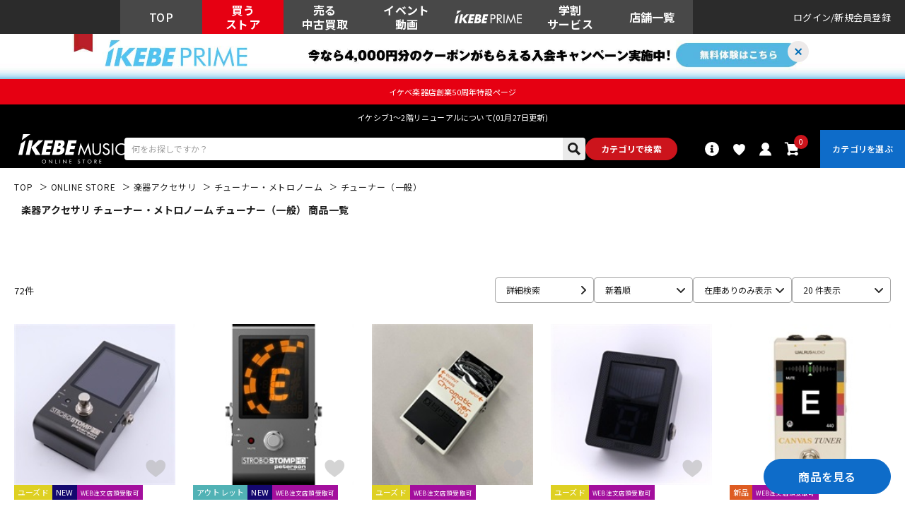

--- FILE ---
content_type: image/svg+xml
request_url: https://www.ikebe-gakki.com/Contents/ImagesPkg/common/icon_translate_jp.svg
body_size: 1342
content:
<svg height="30.078" viewBox="0 0 20 30.078" width="20" xmlns="http://www.w3.org/2000/svg"><g fill="#fff"><path d="m21 6h-9.12l-.88-3h-6a2.006 2.006 0 0 0 -2 2v13a2.006 2.006 0 0 0 2 2h7l1 3h8a2.006 2.006 0 0 0 2-2v-13a2.006 2.006 0 0 0 -2-2zm-12.83 9.59a4.09 4.09 0 1 1 0-8.18 3.949 3.949 0 0 1 2.74 1.07l.07.06-1.23 1.18-.06-.05a2.172 2.172 0 0 0 -1.52-.59 2.42 2.42 0 0 0 0 4.84 2.049 2.049 0 0 0 2.12-1.46h-2.21v-1.55h3.95l.01.07a3.139 3.139 0 0 1 .05.61 3.791 3.791 0 0 1 -3.92 4zm6.03-1.71a9.982 9.982 0 0 0 1.19 1.7l-.54.53zm.77-.76h-.99l-.31-1.04h3.99a7.681 7.681 0 0 1 -1.56 2.74 9.182 9.182 0 0 1 -1.13-1.7zm7.03 7.88a1 1 0 0 1 -1 1h-7l2-2-.81-2.77.92-.92 2.68 2.69.73-.73-2.71-2.68a8.731 8.731 0 0 0 1.92-3.51h1.27v-1.04h-3.64v-1.04h-1.04v1.04h-1.96l-1.18-4.04h8.82a1 1 0 0 1 1 1z" transform="translate(-3 -3)"/><path d="m-4.838-5.687h1.172v3.937a1.883 1.883 0 0 1 -.24.959 1.63 1.63 0 0 1 -.678.643 2.117 2.117 0 0 1 -.988.227 2.012 2.012 0 0 1 -1.407-.46 1.668 1.668 0 0 1 -.5-1.3h1.179a.914.914 0 0 0 .176.617.7.7 0 0 0 .555.2.671.671 0 0 0 .535-.23.974.974 0 0 0 .2-.656zm3.348 3.687v2h-1.172v-5.687h2.219a2.567 2.567 0 0 1 1.127.234 1.727 1.727 0 0 1 .748.666 1.857 1.857 0 0 1 .262.982 1.633 1.633 0 0 1 -.572 1.318 2.383 2.383 0 0 1 -1.585.487zm0-.949h1.047a1.029 1.029 0 0 0 .709-.219.8.8 0 0 0 .244-.632.938.938 0 0 0 -.246-.676.919.919 0 0 0 -.68-.266h-1.074zm8.613 2.949h-1.172l-2.281-3.742v3.742h-1.17v-5.687h1.17l2.285 3.75v-3.75h1.168z" transform="translate(10 30)"/></g></svg>

--- FILE ---
content_type: text/javascript;charset=UTF-8
request_url: https://ikebe-gakki.ec-optimizer.com/dynrecs.do;jsessionid=871BC18CBCF765BE85B17F2AD822D84B.node2shrimp?tempsid=871BC18CBCF765BE85B17F2AD822D84B.node2shrimp&ver=c1rt&cookiesize=0&T=1769910507252&recs=true&pid=URL%3Ahttps%3A%2F%2Fwww.ikebe-gakki.com%2FForm%2FProduct%2FProductList.aspx%3Fshop%3D0%26cat%3Dacc001001%26bid%3Dec%26dpcnt%3D20%26img%3D1%26sort%3D07%26udns%3D1%26fpfl%3D0%26sfl%3D0%26pno%3D1&tids=3%3A%7Brecfilter%3Dc2%3A%E3%82%AB%E3%83%86%E3%82%B4%E3%83%AA%7C%E3%82%AE%E3%82%BF%E3%83%BC%7D,6&cid=acc001001&vid=ari&bid=ari&location=https%3A%2F%2Fwww.ikebe-gakki.com%2FForm%2FProduct%2FProductList.aspx%3Fshop%3D0%26cat%3Dacc001001%26bid%3Dec%26dpcnt%3D20%26img%3D1%26sort%3D07%26udns%3D1%26fpfl%3D0%26sfl%3D0%26pno%3D1&referer=
body_size: 1908
content:
((typeof setRecommendData=='function'&&setRecommendData)||function(d,i,t){(document.getElementById('fsrecommenddiv'+i)||document.getElementById('fsrecpagediv'+i)||{}).innerHTML=t})('ikebe-gakki.ec-optimizer.com','3:{recfilter=c2:\u30AB\u30C6\u30B4\u30EA|\u30AE\u30BF\u30FC}','<ul class=\"itemList itemList--ranking itemList-pc--5 itemList-sp--3\">\r\n\r\n    \r\n    <li class=\"itemList__unit\">\r\n      <a id=\"camp_bunner\" data-name=\"RANKING_KORG \u3010\u534A\u671F\u6C7A\u7B97\u30BB\u30FC\u30EB\u3011 Pitchblack X Blue [PB-X BL]\" href=\"\/Form\/Product\/ProductDetail.aspx?shop=0&pid=802983&bid=ec\" class=\"itemList__link\">\r\n        <img class=\"lazyload itemImg\" src=\"\/Contents\/ProductImages\/0\/802983_L.jpg\" data-src=\"\/Contents\/ProductImages\/0\/802983_L.jpg\" alt=\"\u3010\u534A\u671F\u6C7A\u7B97\u30BB\u30FC\u30EB\u3011 Pitchblack X Blue [PB-X BL]\" width=\"400\" height=\"400\">\r\n        <p class=\"fs-c-productName__copy\">KORG<\/p>\r\n        <p class=\"itemName\">\u3010\u534A\u671F\u6C7A\u7B97\u30BB\u30FC\u30EB\u3011 Pitchblack X Blue [PB-X BL]<\/p>\r\n  \r\n        <p class=\"itemPrice\">\r\n          <span class=\"noTax\"><span>\u00A5<\/span>12,111<small>\uFF08\u7A0E\u8FBC\uFF09<\/small><\/span>\r\n        <\/p>\r\n  \r\n      <\/a>\r\n    <\/li>\r\n  \r\n    \r\n    <li class=\"itemList__unit\">\r\n      <a id=\"camp_bunner\" data-name=\"RANKING_KORG Pitchblack X [PB-X]\" href=\"\/Form\/Product\/ProductDetail.aspx?shop=0&pid=743471&bid=ec\" class=\"itemList__link\">\r\n        <img class=\"lazyload itemImg\" src=\"\/Contents\/ProductImages\/0\/743471_L.jpg\" data-src=\"\/Contents\/ProductImages\/0\/743471_L.jpg\" alt=\"Pitchblack X [PB-X]\" width=\"400\" height=\"400\">\r\n        <p class=\"fs-c-productName__copy\">KORG<\/p>\r\n        <p class=\"itemName\">Pitchblack X [PB-X]<\/p>\r\n  \r\n        <p class=\"itemPrice\">\r\n          <span class=\"noTax\"><span>\u00A5<\/span>14,960<small>\uFF08\u7A0E\u8FBC\uFF09<\/small><\/span>\r\n        <\/p>\r\n  \r\n      <\/a>\r\n    <\/li>\r\n  \r\n    \r\n    <li class=\"itemList__unit\">\r\n      <a id=\"camp_bunner\" data-name=\"RANKING_WALRUS AUDIO Canvas Tuner [Limited Canvas Harvest Series]\u3010\u9650\u5B9A\u30E2\u30C7\u30EB\u3011\" href=\"\/Form\/Product\/ProductDetail.aspx?shop=0&pid=847352&bid=ec\" class=\"itemList__link\">\r\n        <img class=\"lazyload itemImg\" src=\"\/Contents\/ProductImages\/0\/847352_L.jpg\" data-src=\"\/Contents\/ProductImages\/0\/847352_L.jpg\" alt=\"Canvas Tuner [Limited Canvas Harvest Series]\u3010\u9650\u5B9A\u30E2\u30C7\u30EB\u3011\" width=\"400\" height=\"400\">\r\n        <p class=\"fs-c-productName__copy\">WALRUS AUDIO<\/p>\r\n        <p class=\"itemName\">Canvas Tuner [Limited Canvas Harvest Series]\u3010\u9650\u5B9A\u30E2\u30C7\u30EB\u3011<\/p>\r\n  \r\n        <p class=\"itemPrice\">\r\n          <span class=\"noTax\"><span>\u00A5<\/span>24,778<small>\uFF08\u7A0E\u8FBC\uFF09<\/small><\/span>\r\n        <\/p>\r\n  \r\n      <\/a>\r\n    <\/li>\r\n  \r\n    \r\n    <li class=\"itemList__unit\">\r\n      <a id=\"camp_bunner\" data-name=\"RANKING_Peterson \u3010\u7BB1\u30DC\u30ED\u7279\u4FA1\u54C1\u3011StroboStomp HD [SSHD]\" href=\"\/Form\/Product\/ProductDetail.aspx?shop=0&pid=849239&bid=ec\" class=\"itemList__link\">\r\n        <img class=\"lazyload itemImg\" src=\"\/Contents\/ProductImages\/0\/849239_L.jpg\" data-src=\"\/Contents\/ProductImages\/0\/849239_L.jpg\" alt=\"\u3010\u7BB1\u30DC\u30ED\u7279\u4FA1\u54C1\u3011StroboStomp HD [SSHD]\" width=\"400\" height=\"400\">\r\n        <p class=\"fs-c-productName__copy\">Peterson<\/p>\r\n        <p class=\"itemName\">\u3010\u7BB1\u30DC\u30ED\u7279\u4FA1\u54C1\u3011StroboStomp HD [SSHD]<\/p>\r\n  \r\n        <p class=\"itemPrice\">\r\n          <span class=\"noTax\"><span>\u00A5<\/span>25,300<small>\uFF08\u7A0E\u8FBC\uFF09<\/small><\/span>\r\n        <\/p>\r\n  \r\n      <\/a>\r\n    <\/li>\r\n  \r\n    \r\n    <li class=\"itemList__unit\">\r\n      <a id=\"camp_bunner\" data-name=\"RANKING_WALRUS AUDIO Canvas Tuner\" href=\"\/Form\/Product\/ProductDetail.aspx?shop=0&pid=769706&bid=ec\" class=\"itemList__link\">\r\n        <img class=\"lazyload itemImg\" src=\"\/Contents\/ProductImages\/0\/769706_L.jpg\" data-src=\"\/Contents\/ProductImages\/0\/769706_L.jpg\" alt=\"Canvas Tuner\" width=\"400\" height=\"400\">\r\n        <p class=\"fs-c-productName__copy\">WALRUS AUDIO<\/p>\r\n        <p class=\"itemName\">Canvas Tuner<\/p>\r\n  \r\n        <p class=\"itemPrice\">\r\n          <span class=\"noTax\"><span>\u00A5<\/span>24,778<small>\uFF08\u7A0E\u8FBC\uFF09<\/small><\/span>\r\n        <\/p>\r\n  \r\n      <\/a>\r\n    <\/li>\r\n  \r\n    \r\n  <\/ul>');if(typeof addFSPageData=='function')addFSPageData('ikebe-gakki.ec-optimizer.com','3:{recfilter=c2:\u30AB\u30C6\u30B4\u30EA|\u30AE\u30BF\u30FC}',1,14);if(typeof openChangePageLink=='function')openChangePageLink();((typeof setRecommendData=='function'&&setRecommendData)||function(d,i,t){(document.getElementById('fsrecommenddiv'+i)||document.getElementById('fsrecpagediv'+i)||{}).innerHTML=t})('ikebe-gakki.ec-optimizer.com','6','<ul class=\"itemList itemList-pc--5 itemList-sp--3\">\r\n\r\n\r\n  <li class=\"itemList__unit\">\r\n    <a id=\"camp_bunner\" data-name=\"ec\u30EC\u30B3\u30E1\u30F3_SEIKO SAT10BE \u3010\u6570\u91CF\u9650\u5B9A\u7279\u4FA1\u3011\" href=\"\/Form\/Product\/ProductDetail.aspx?shop=0&pid=772771&bid=ec\" class=\"itemList__link\">\r\n      <img class=\"lazyload itemImg\" src=\"\/Contents\/ProductImages\/0\/772771_L.jpg\" data-src=\"\/Contents\/ProductImages\/0\/772771_L.jpg\" alt=\"SAT10BE \u3010\u6570\u91CF\u9650\u5B9A\u7279\u4FA1\u3011\" width=\"400\" height=\"400\">\r\n      <p class=\"fs-c-productName__copy\">SEIKO<\/p>\r\n      <p class=\"itemName\">SAT10BE \u3010\u6570\u91CF\u9650\u5B9A\u7279\u4FA1\u3011<\/p>\r\n      <p class=\"itemPrice\">\r\n        <span class=\"noTax\"><span>\u00A5<\/span>594<small>\uFF08\u7A0E\u8FBC\uFF09<\/small><\/span>\r\n      <\/p>\r\n    <\/a>\r\n  <\/li>\r\n\r\n\r\n  <li class=\"itemList__unit\">\r\n    <a id=\"camp_bunner\" data-name=\"ec\u30EC\u30B3\u30E1\u30F3_YAMAHA \u30E4\u30DE\u30CF \/ TDM-710BLM \u30DE\u30A4\u30AF\u4ED8\u304D \u30C1\u30E5\u30FC\u30CA\u30FC & \u30E1\u30C8\u30ED\u30CE\u30FC\u30E0 3\u70B9\u30BB\u30C3\u30C8\uFF08TDM-710BLM [TDM-710BL&TM-40IV]\/MS-RKDX\/MS-260AL\uFF09 \u3010\u30BB\u30C3\u30C8\u304C\u304A\u8CB7\u3044\u5F97!!\u3011\" href=\"\/Form\/Product\/ProductDetail.aspx?shop=0&pid=820712&bid=ec\" class=\"itemList__link\">\r\n      <img class=\"lazyload itemImg\" src=\"\/Contents\/ProductImages\/0\/820712_L.jpg\" data-src=\"\/Contents\/ProductImages\/0\/820712_L.jpg\" alt=\"\u30E4\u30DE\u30CF \/ TDM-710BLM \u30DE\u30A4\u30AF\u4ED8\u304D \u30C1\u30E5\u30FC\u30CA\u30FC & \u30E1\u30C8\u30ED\u30CE\u30FC\u30E0 3\u70B9\u30BB\u30C3\u30C8\uFF08TDM-710BLM [TDM-710BL&TM-40IV]\/MS-RKDX\/MS-260AL\uFF09 \u3010\u30BB\u30C3\u30C8\u304C\u304A\u8CB7\u3044\u5F97!!\u3011\" width=\"400\" height=\"400\">\r\n      <p class=\"fs-c-productName__copy\">YAMAHA<\/p>\r\n      <p class=\"itemName\">\u30E4\u30DE\u30CF \/ TDM-710BLM \u30DE\u30A4\u30AF\u4ED8\u304D \u30C1\u30E5\u30FC\u30CA\u30FC & \u30E1\u30C8\u30ED\u30CE\u30FC\u30E0 3\u70B9\u30BB\u30C3\u30C8\uFF08TDM-710BLM [TDM-710BL&TM-40IV]\/MS-RKDX\/MS-260AL\uFF09 \u3010\u30BB\u30C3\u30C8\u304C\u304A\u8CB7\u3044\u5F97!!\u3011<\/p>\r\n      <p class=\"itemPrice\">\r\n        <span class=\"noTax\"><span>\u00A5<\/span>12,188<small>\uFF08\u7A0E\u8FBC\uFF09<\/small><\/span>\r\n      <\/p>\r\n    <\/a>\r\n  <\/li>\r\n\r\n\r\n  <li class=\"itemList__unit\">\r\n    <a id=\"camp_bunner\" data-name=\"ec\u30EC\u30B3\u30E1\u30F3_YAMAHA \u30E4\u30DE\u30CF \/ TDM-710GL \u30C1\u30E5\u30FC\u30CA\u30FC & \u30E1\u30C8\u30ED\u30CE\u30FC\u30E0 + TM-40PK (\u30D4\u30F3\u30AF) \u30C1\u30E5\u30FC\u30CA\u30FC\u7528 \u30DE\u30A4\u30AF\u30ED\u30D5\u30A9\u30F3\u30BB\u30C3\u30C8 \u30102024\u5E74NEW\u30E2\u30C7\u30EB\u3011  \u3010\u30BB\u30C3\u30C8\u304C\u304A\u8CB7\u3044\u5F97!!\u3011\" href=\"\/Form\/Product\/ProductDetail.aspx?shop=0&pid=777855&bid=ec\" class=\"itemList__link\">\r\n      <img class=\"lazyload itemImg\" src=\"\/Contents\/ProductImages\/0\/777855_L.jpg\" data-src=\"\/Contents\/ProductImages\/0\/777855_L.jpg\" alt=\"\u30E4\u30DE\u30CF \/ TDM-710GL \u30C1\u30E5\u30FC\u30CA\u30FC & \u30E1\u30C8\u30ED\u30CE\u30FC\u30E0 + TM-40PK (\u30D4\u30F3\u30AF) \u30C1\u30E5\u30FC\u30CA\u30FC\u7528 \u30DE\u30A4\u30AF\u30ED\u30D5\u30A9\u30F3\u30BB\u30C3\u30C8 \u30102024\u5E74NEW\u30E2\u30C7\u30EB\u3011  \u3010\u30BB\u30C3\u30C8\u304C\u304A\u8CB7\u3044\u5F97!!\u3011\" width=\"400\" height=\"400\">\r\n      <p class=\"fs-c-productName__copy\">YAMAHA<\/p>\r\n      <p class=\"itemName\">\u30E4\u30DE\u30CF \/ TDM-710GL \u30C1\u30E5\u30FC\u30CA\u30FC & \u30E1\u30C8\u30ED\u30CE\u30FC\u30E0 + TM-40PK (\u30D4\u30F3\u30AF) \u30C1\u30E5\u30FC\u30CA\u30FC\u7528 \u30DE\u30A4\u30AF\u30ED\u30D5\u30A9\u30F3\u30BB\u30C3\u30C8 \u30102024\u5E74NEW\u30E2\u30C7\u30EB\u3011  \u3010\u30BB\u30C3\u30C8\u304C\u304A\u8CB7\u3044\u5F97!!\u3011<\/p>\r\n      <p class=\"itemPrice\">\r\n        <span class=\"noTax\"><span>\u00A5<\/span>6,688<small>\uFF08\u7A0E\u8FBC\uFF09<\/small><\/span>\r\n      <\/p>\r\n    <\/a>\r\n  <\/li>\r\n\r\n\r\n  <li class=\"itemList__unit\">\r\n    <a id=\"camp_bunner\" data-name=\"ec\u30EC\u30B3\u30E1\u30F3_YAMAHA \u30E4\u30DE\u30CF \/ TDM-710GL \u30C1\u30E5\u30FC\u30CA\u30FC & \u30E1\u30C8\u30ED\u30CE\u30FC\u30E0 4\u70B9\u30BB\u30C3\u30C8\uFF08TDM-710GL\/TM-40PK\/MS-RKDX\/MS-260AL\uFF09 \u3010\u30BB\u30C3\u30C8\u304C\u304A\u8CB7\u3044\u5F97!!\u3011\" href=\"\/Form\/Product\/ProductDetail.aspx?shop=0&pid=777886&bid=ec\" class=\"itemList__link\">\r\n      <img class=\"lazyload itemImg\" src=\"\/Contents\/ProductImages\/0\/777886_L.jpg\" data-src=\"\/Contents\/ProductImages\/0\/777886_L.jpg\" alt=\"\u30E4\u30DE\u30CF \/ TDM-710GL \u30C1\u30E5\u30FC\u30CA\u30FC & \u30E1\u30C8\u30ED\u30CE\u30FC\u30E0 4\u70B9\u30BB\u30C3\u30C8\uFF08TDM-710GL\/TM-40PK\/MS-RKDX\/MS-260AL\uFF09 \u3010\u30BB\u30C3\u30C8\u304C\u304A\u8CB7\u3044\u5F97!!\u3011\" width=\"400\" height=\"400\">\r\n      <p class=\"fs-c-productName__copy\">YAMAHA<\/p>\r\n      <p class=\"itemName\">\u30E4\u30DE\u30CF \/ TDM-710GL \u30C1\u30E5\u30FC\u30CA\u30FC & \u30E1\u30C8\u30ED\u30CE\u30FC\u30E0 4\u70B9\u30BB\u30C3\u30C8\uFF08TDM-710GL\/TM-40PK\/MS-RKDX\/MS-260AL\uFF09 \u3010\u30BB\u30C3\u30C8\u304C\u304A\u8CB7\u3044\u5F97!!\u3011<\/p>\r\n      <p class=\"itemPrice\">\r\n        <span class=\"noTax\"><span>\u00A5<\/span>12,188<small>\uFF08\u7A0E\u8FBC\uFF09<\/small><\/span>\r\n      <\/p>\r\n    <\/a>\r\n  <\/li>\r\n\r\n\r\n  <li class=\"itemList__unit\">\r\n    <a id=\"camp_bunner\" data-name=\"ec\u30EC\u30B3\u30E1\u30F3_KORG \u3010\u30E1\u30FC\u30AB\u30FC2\u7D1A\u7279\u4FA1\u54C1\u3011 Pitchblack Custom PB-CS-BK [CHROMATIC TUNER]\" href=\"\/Form\/Product\/ProductDetail.aspx?shop=0&pid=820661&bid=ec\" class=\"itemList__link\">\r\n      <img class=\"lazyload itemImg\" src=\"\/Contents\/ProductImages\/0\/820661_L.jpg\" data-src=\"\/Contents\/ProductImages\/0\/820661_L.jpg\" alt=\"\u3010\u30E1\u30FC\u30AB\u30FC2\u7D1A\u7279\u4FA1\u54C1\u3011 Pitchblack Custom PB-CS-BK [CHROMATIC TUNER]\" width=\"400\" height=\"400\">\r\n      <p class=\"fs-c-productName__copy\">KORG<\/p>\r\n      <p class=\"itemName\">\u3010\u30E1\u30FC\u30AB\u30FC2\u7D1A\u7279\u4FA1\u54C1\u3011 Pitchblack Custom PB-CS-BK [CHROMATIC TUNER]<\/p>\r\n      <p class=\"itemPrice\">\r\n        <span class=\"noTax\"><span>\u00A5<\/span>7,920<small>\uFF08\u7A0E\u8FBC\uFF09<\/small><\/span>\r\n      <\/p>\r\n    <\/a>\r\n  <\/li>\r\n\r\n\r\n  <li class=\"itemList__unit\">\r\n    <a id=\"camp_bunner\" data-name=\"ec\u30EC\u30B3\u30E1\u30F3_Cherub WST-645\" href=\"\/Form\/Product\/ProductDetail.aspx?shop=0&pid=752346&bid=ec\" class=\"itemList__link\">\r\n      <img class=\"lazyload itemImg\" src=\"\/Contents\/ProductImages\/0\/752346_L.jpg\" data-src=\"\/Contents\/ProductImages\/0\/752346_L.jpg\" alt=\"WST-645\" width=\"400\" height=\"400\">\r\n      <p class=\"fs-c-productName__copy\">Cherub<\/p>\r\n      <p class=\"itemName\">WST-645<\/p>\r\n      <p class=\"itemPrice\">\r\n        <span class=\"noTax\"><span>\u00A5<\/span>2,200<small>\uFF08\u7A0E\u8FBC\uFF09<\/small><\/span>\r\n      <\/p>\r\n    <\/a>\r\n  <\/li>\r\n\r\n\r\n  <li class=\"itemList__unit\">\r\n    <a id=\"camp_bunner\" data-name=\"ec\u30EC\u30B3\u30E1\u30F3_\u30AD\u30E7\u30FC\u30EA\u30C4 KTF-500 [\u97F3\u53C9]\" href=\"\/Form\/Product\/ProductDetail.aspx?shop=0&pid=198111&bid=ec\" class=\"itemList__link\">\r\n      <img class=\"lazyload itemImg\" src=\"\/Contents\/ProductImages\/0\/198111_L.jpg\" data-src=\"\/Contents\/ProductImages\/0\/198111_L.jpg\" alt=\"KTF-500 [\u97F3\u53C9]\" width=\"400\" height=\"400\">\r\n      <p class=\"fs-c-productName__copy\">\u30AD\u30E7\u30FC\u30EA\u30C4<\/p>\r\n      <p class=\"itemName\">KTF-500 [\u97F3\u53C9]<\/p>\r\n      <p class=\"itemPrice\">\r\n        <span class=\"noTax\"><span>\u00A5<\/span>990<small>\uFF08\u7A0E\u8FBC\uFF09<\/small><\/span>\r\n      <\/p>\r\n    <\/a>\r\n  <\/li>\r\n\r\n\r\n  <li class=\"itemList__unit\">\r\n    <a id=\"camp_bunner\" data-name=\"ec\u30EC\u30B3\u30E1\u30F3_KORG USED \u4E2D\u53E4 PB-02 Pitchblack+\" href=\"\/Form\/Product\/ProductDetail.aspx?shop=0&pid=840639&bid=ec\" class=\"itemList__link\">\r\n      <img class=\"lazyload itemImg\" src=\"\/Contents\/ProductImages\/0\/840639_L.jpg\" data-src=\"\/Contents\/ProductImages\/0\/840639_L.jpg\" alt=\"USED \u4E2D\u53E4 PB-02 Pitchblack+\" width=\"400\" height=\"400\">\r\n      <p class=\"fs-c-productName__copy\">KORG<\/p>\r\n      <p class=\"itemName\">USED \u4E2D\u53E4 PB-02 Pitchblack+<\/p>\r\n      <p class=\"itemPrice\">\r\n        <span class=\"noTax\"><span>\u00A5<\/span>6,800<small>\uFF08\u7A0E\u8FBC\uFF09<\/small><\/span>\r\n      <\/p>\r\n    <\/a>\r\n  <\/li>\r\n\r\n\r\n  <li class=\"itemList__unit\">\r\n    <a id=\"camp_bunner\" data-name=\"ec\u30EC\u30B3\u30E1\u30F3_KORG Pitchblack X Cream [PB-X CR]\" href=\"\/Form\/Product\/ProductDetail.aspx?shop=0&pid=802984&bid=ec\" class=\"itemList__link\">\r\n      <img class=\"lazyload itemImg\" src=\"\/Contents\/ProductImages\/0\/802984_L.jpg\" data-src=\"\/Contents\/ProductImages\/0\/802984_L.jpg\" alt=\"Pitchblack X Cream [PB-X CR]\" width=\"400\" height=\"400\">\r\n      <p class=\"fs-c-productName__copy\">KORG<\/p>\r\n      <p class=\"itemName\">Pitchblack X Cream [PB-X CR]<\/p>\r\n      <p class=\"itemPrice\">\r\n        <span class=\"noTax\"><span>\u00A5<\/span>14,960<small>\uFF08\u7A0E\u8FBC\uFF09<\/small><\/span>\r\n      <\/p>\r\n    <\/a>\r\n  <\/li>\r\n\r\n\r\n  <li class=\"itemList__unit\">\r\n    <a id=\"camp_bunner\" data-name=\"ec\u30EC\u30B3\u30E1\u30F3_BOSS TU-3S (Chromatic Tuner)\" href=\"\/Form\/Product\/ProductDetail.aspx?shop=0&pid=454162&bid=ec\" class=\"itemList__link\">\r\n      <img class=\"lazyload itemImg\" src=\"\/Contents\/ProductImages\/0\/454162_L.jpg\" data-src=\"\/Contents\/ProductImages\/0\/454162_L.jpg\" alt=\"TU-3S (Chromatic Tuner)\" width=\"400\" height=\"400\">\r\n      <p class=\"fs-c-productName__copy\">BOSS<\/p>\r\n      <p class=\"itemName\">TU-3S (Chromatic Tuner)<\/p>\r\n      <p class=\"itemPrice\">\r\n        <span class=\"noTax\"><span>\u00A5<\/span>12,100<small>\uFF08\u7A0E\u8FBC\uFF09<\/small><\/span>\r\n      <\/p>\r\n    <\/a>\r\n  <\/li>\r\n\r\n\r\n<\/ul>');if(typeof addFSPageData=='function')addFSPageData('ikebe-gakki.ec-optimizer.com','6',1,1);if(typeof openChangePageLink=='function')openChangePageLink();if(typeof loadFSStockInfo=='function')loadFSStockInfo('ikebe-gakki.ec-optimizer.com');ExpSid.writeCookie('ikebe-gakki','retry','Z1703_UukNuHvwRxCOeqh97_N._Sy54w4AjDRZjcKlTmfM6hV9.2shrimpdTf1f','');

--- FILE ---
content_type: text/javascript;charset=UTF-8
request_url: https://ikebe-gakki.ec-optimizer.com/retrycookie.do;jsessionid=871BC18CBCF765BE85B17F2AD822D84B.node2shrimp?tempsid=871BC18CBCF765BE85B17F2AD822D84B.node2shrimp&ver=c1rt&cookiesize=0&T=1769910507949&data=&add=Z1703_UukNuHvwRxCOeqh97_N._Sy54w4AjDRZjcKlTmfM6hV9.2shrimpdTf1f
body_size: 157
content:
/**/ExpSid.writeCookie('ikebe-gakki','replace','Z1703_UukNuHvwRxCOeqh97_N._Sy54w4AjDRZjcKlTmfM6hV9.2shrimpdTf1f','');

--- FILE ---
content_type: application/javascript; charset=utf-8
request_url: https://www.ikebe-gakki.com/Js/ClientValidateScript.aspx
body_size: 1669
content:


// クライアント検証
function ClientValidate(cvalidator, e)
{
	// Replaces delimiter in phone number format if phone number has contain delimiter
	replaceAHyphenInTelephone(cvalidator.controltovalidate, e);

	var checked_message_html = "";
	var languageLocaleId = getParamFromCss(cvalidator, 'languageLocaleId');
	var countyIsoCode = getParamFromCss(cvalidator, 'countyIsoCode');

	//alert($("#" + cvalidator.controltovalidate).attr('class'));

	$.ajax({
		url: "/Form/ValidateModule.aspx",
		type: "post",
		data: {
			'group': cvalidator.validationGroup,
			'control': document.getElementById(cvalidator.controltovalidate).name,
			'value': e.Value,
			'languageLocaleId' : languageLocaleId,
			'countyIsoCode' : countyIsoCode
		},
		async: false,
		success: function(data)
		{
			exec_submit_flg = 0;	// 二重押しチェック用
			
			checked_message_html = data.replace('<?xml version="1.0" encoding="utf-8" ?>', '').replace("@@ 1 @@", "： " + e.Value);
			if (checked_message_html.length != 0)
			{
				e.IsValid = false;
				
				document.getElementById(cvalidator.id).innerHTML = checked_message_html;
				
				if (document.getElementById(cvalidator.controltovalidate).className.match(/ error_input /i) == null)
				{
					document.getElementById(cvalidator.controltovalidate).className += " error_input ";
				}

				// iosのSafariのfocus()の代用処理
				var isIosSafari =
					((navigator.userAgent.toLowerCase().indexOf("iphone") > -1)
					|| (navigator.userAgent.toLowerCase().indexOf("ipad") > -1))
					&& (navigator.userAgent.toLowerCase().indexOf("safari") > -1);
				if (isIosSafari && (cvalidator.focusOnError == 't')){
					var controllOffset = window.pageYOffset + document.getElementById(cvalidator.id).getBoundingClientRect().top;
					if(window.pageYOffset > controllOffset)
					{
						document.getElementById(cvalidator.id).scrollIntoView();
					}
				}

				resetErrorMessage(cvalidator);
			}
			else
			{
				e.IsValid = true;

				document.getElementById(cvalidator.id).innerHTML = "";
				
				document.getElementById(cvalidator.controltovalidate).className =
					document.getElementById(cvalidator.controltovalidate).className.replace(" error_input ", "");
			}
		},
		error: function(data)
		{
			e.IsValid = false;
			
			checked_message_html = "システムエラーが発生しました";			
			document.getElementById(cvalidator.id).innerHTML = checked_message_html;
		}
	});

	function getParamFromCss(cvalidator, header)
	{
		if ($("#" + cvalidator.controltovalidate).attr('class'))
		{
			var myregex = new RegExp(" " + header + ":.+? ");
			var match = $("#" + cvalidator.controltovalidate).attr('class').match(myregex);
			if (match) return match[0].replace(header + ":", "").trim();
		}
		return "";
	}

	// Replaces delimiter in phone number format if phone number has contain delimiter
	function replaceAHyphenInTelephone(id, e) {
		$(".shortTel").each(function (index, element) {
			var tel = $(".shortTel")[index].value;
			if ((tel != undefined) && (tel != "")) {
				if ((tel.split("-").length <= 2) && (id == element.id)) {
					var value = e.Value.replace("-", "");
					$("#" + element.id).val(value);
					e.Value = value;
				}
				if ((tel.split("ｰ").length <= 2) && (id == element.id)) {
					var value = e.Value.replace("ｰ", "");
					$("#" + element.id).val(value);
					e.Value = value;
				}
			}
		});
	}

	// Reset the error message
	function resetErrorMessage(customValidator) {
		if (customValidator.id.toLowerCase().indexOf("zip") > -1) {
			if (customValidator.classList.length >= 2) {
				switch (customValidator.classList[1]) {
					case "zip_input_error_message":
						hideErrorMessage(cvalidator.className, 'shortZipInputErrorMessage');
						break;

					case "cvOwnerZipShortInput":
						hideErrorMessage(cvalidator.className, 'sOwnerZipError');
						break;

					case "cvShippingZipShortInput":
						hideErrorMessage(cvalidator.className, 'sShippingZipError');
						break;

					case "cvSenderZipShortInput":
						hideErrorMessage(cvalidator.className, 'sSenderZipError');
						break;

					case "cvShippingZipShortInput":
						hideErrorMessage(cvalidator.className, 'sShippingZipError');
				}
			}
		}
	}

	// Hide unnecessary error messages
	function hideErrorMessage(classNameCustomValidate, classNameZip) {
		var zipErrorMessage = document.getElementsByClassName(classNameCustomValidate);
		if (zipErrorMessage[0].innerHTML !== "")
		{
			if (document.getElementsByClassName(classNameZip)[0].innerHTML !== "")
			document.getElementsByClassName(classNameZip)[0].innerHTML = "";
		}
	}
}


--- FILE ---
content_type: text/javascript;charset=UTF-8
request_url: https://ikebe-gakki.ec-optimizer.com/getsid.do?ver=c1rt&data=&size=680&T=1769910506648
body_size: 318
content:
if(window.ExpSid)ExpSid.setSid('ikebe-gakki','871BC18CBCF765BE85B17F2AD822D84B.node2shrimp');